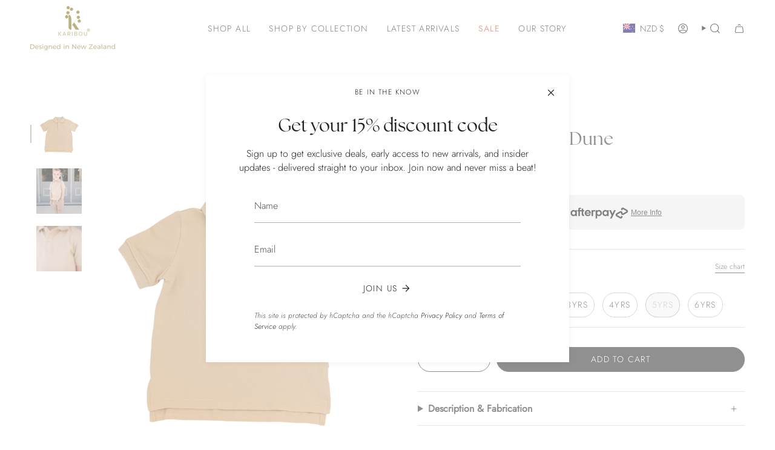

--- FILE ---
content_type: text/html; charset=utf-8
request_url: https://www.karibou.co.nz/products/polo-t-shirt-sand-dune?section_id=api-product-grid-item
body_size: 422
content:
<div id="shopify-section-api-product-grid-item" class="shopify-section">

<div data-api-content>
<div class="grid-item product-item  product-item--centered product-item--outer-text  "
    id="product-item--api-product-grid-item-7333306040435"
    data-grid-item
    
  >
    <div class="product-item__image double__image" data-product-image>
      <a class="product-link" href="/products/polo-t-shirt-sand-dune" aria-label="Polo T-shirt - Sand Dune" data-product-link="/products/polo-t-shirt-sand-dune"><div class="product-item__bg" data-product-image-default><figure class="image-wrapper image-wrapper--cover lazy-image lazy-image--backfill is-loading" style="--aspect-ratio: 1;" data-aos="img-in"
  data-aos-delay="||itemAnimationDelay||"
  data-aos-duration="800"
  data-aos-anchor="||itemAnimationAnchor||"
  data-aos-easing="ease-out-quart"><img src="//www.karibou.co.nz/cdn/shop/files/karibou_sand_dune_polo.png?crop=center&amp;height=1004&amp;v=1706663111&amp;width=1004" alt="Polo T-shirt - Sand Dune" width="1004" height="1004" loading="eager" srcset="//www.karibou.co.nz/cdn/shop/files/karibou_sand_dune_polo.png?v=1706663111&amp;width=136 136w, //www.karibou.co.nz/cdn/shop/files/karibou_sand_dune_polo.png?v=1706663111&amp;width=160 160w, //www.karibou.co.nz/cdn/shop/files/karibou_sand_dune_polo.png?v=1706663111&amp;width=180 180w, //www.karibou.co.nz/cdn/shop/files/karibou_sand_dune_polo.png?v=1706663111&amp;width=220 220w, //www.karibou.co.nz/cdn/shop/files/karibou_sand_dune_polo.png?v=1706663111&amp;width=254 254w, //www.karibou.co.nz/cdn/shop/files/karibou_sand_dune_polo.png?v=1706663111&amp;width=284 284w, //www.karibou.co.nz/cdn/shop/files/karibou_sand_dune_polo.png?v=1706663111&amp;width=292 292w, //www.karibou.co.nz/cdn/shop/files/karibou_sand_dune_polo.png?v=1706663111&amp;width=320 320w, //www.karibou.co.nz/cdn/shop/files/karibou_sand_dune_polo.png?v=1706663111&amp;width=480 480w, //www.karibou.co.nz/cdn/shop/files/karibou_sand_dune_polo.png?v=1706663111&amp;width=528 528w, //www.karibou.co.nz/cdn/shop/files/karibou_sand_dune_polo.png?v=1706663111&amp;width=640 640w, //www.karibou.co.nz/cdn/shop/files/karibou_sand_dune_polo.png?v=1706663111&amp;width=720 720w, //www.karibou.co.nz/cdn/shop/files/karibou_sand_dune_polo.png?v=1706663111&amp;width=960 960w" sizes="500px" fetchpriority="high" class=" fit-cover is-loading ">
</figure>

&nbsp;</div><hover-images class="product-item__bg__under">
              <div class="product-item__bg__slider" data-hover-slider><div class="product-item__bg__slide"
                    
                    data-hover-slide-touch
                  ><figure class="image-wrapper image-wrapper--cover lazy-image lazy-image--backfill is-loading" style="--aspect-ratio: 1;"><img src="//www.karibou.co.nz/cdn/shop/files/karibou_sand_dune_polo.png?crop=center&amp;height=1004&amp;v=1706663111&amp;width=1004" alt="Polo T-shirt - Sand Dune" width="1004" height="1004" loading="lazy" srcset="//www.karibou.co.nz/cdn/shop/files/karibou_sand_dune_polo.png?v=1706663111&amp;width=136 136w, //www.karibou.co.nz/cdn/shop/files/karibou_sand_dune_polo.png?v=1706663111&amp;width=160 160w, //www.karibou.co.nz/cdn/shop/files/karibou_sand_dune_polo.png?v=1706663111&amp;width=180 180w, //www.karibou.co.nz/cdn/shop/files/karibou_sand_dune_polo.png?v=1706663111&amp;width=220 220w, //www.karibou.co.nz/cdn/shop/files/karibou_sand_dune_polo.png?v=1706663111&amp;width=254 254w, //www.karibou.co.nz/cdn/shop/files/karibou_sand_dune_polo.png?v=1706663111&amp;width=284 284w, //www.karibou.co.nz/cdn/shop/files/karibou_sand_dune_polo.png?v=1706663111&amp;width=292 292w, //www.karibou.co.nz/cdn/shop/files/karibou_sand_dune_polo.png?v=1706663111&amp;width=320 320w, //www.karibou.co.nz/cdn/shop/files/karibou_sand_dune_polo.png?v=1706663111&amp;width=480 480w, //www.karibou.co.nz/cdn/shop/files/karibou_sand_dune_polo.png?v=1706663111&amp;width=528 528w, //www.karibou.co.nz/cdn/shop/files/karibou_sand_dune_polo.png?v=1706663111&amp;width=640 640w, //www.karibou.co.nz/cdn/shop/files/karibou_sand_dune_polo.png?v=1706663111&amp;width=720 720w, //www.karibou.co.nz/cdn/shop/files/karibou_sand_dune_polo.png?v=1706663111&amp;width=960 960w" sizes="500px" fetchpriority="high" class=" fit-cover is-loading ">
</figure>
</div><div class="product-item__bg__slide"
                    
                      data-hover-slide
                    
                    data-hover-slide-touch
                  ><figure class="image-wrapper image-wrapper--cover lazy-image lazy-image--backfill is-loading" style="--aspect-ratio: 1;"><img src="//www.karibou.co.nz/cdn/shop/files/mainimage_629020aa-7edb-489d-a822-ea2601f35927.jpg?crop=center&amp;height=1800&amp;v=1706663111&amp;width=1800" alt="" width="1800" height="1800" loading="lazy" srcset="//www.karibou.co.nz/cdn/shop/files/mainimage_629020aa-7edb-489d-a822-ea2601f35927.jpg?v=1706663111&amp;width=136 136w, //www.karibou.co.nz/cdn/shop/files/mainimage_629020aa-7edb-489d-a822-ea2601f35927.jpg?v=1706663111&amp;width=160 160w, //www.karibou.co.nz/cdn/shop/files/mainimage_629020aa-7edb-489d-a822-ea2601f35927.jpg?v=1706663111&amp;width=180 180w, //www.karibou.co.nz/cdn/shop/files/mainimage_629020aa-7edb-489d-a822-ea2601f35927.jpg?v=1706663111&amp;width=220 220w, //www.karibou.co.nz/cdn/shop/files/mainimage_629020aa-7edb-489d-a822-ea2601f35927.jpg?v=1706663111&amp;width=254 254w, //www.karibou.co.nz/cdn/shop/files/mainimage_629020aa-7edb-489d-a822-ea2601f35927.jpg?v=1706663111&amp;width=284 284w, //www.karibou.co.nz/cdn/shop/files/mainimage_629020aa-7edb-489d-a822-ea2601f35927.jpg?v=1706663111&amp;width=292 292w, //www.karibou.co.nz/cdn/shop/files/mainimage_629020aa-7edb-489d-a822-ea2601f35927.jpg?v=1706663111&amp;width=320 320w, //www.karibou.co.nz/cdn/shop/files/mainimage_629020aa-7edb-489d-a822-ea2601f35927.jpg?v=1706663111&amp;width=480 480w, //www.karibou.co.nz/cdn/shop/files/mainimage_629020aa-7edb-489d-a822-ea2601f35927.jpg?v=1706663111&amp;width=528 528w, //www.karibou.co.nz/cdn/shop/files/mainimage_629020aa-7edb-489d-a822-ea2601f35927.jpg?v=1706663111&amp;width=640 640w, //www.karibou.co.nz/cdn/shop/files/mainimage_629020aa-7edb-489d-a822-ea2601f35927.jpg?v=1706663111&amp;width=720 720w, //www.karibou.co.nz/cdn/shop/files/mainimage_629020aa-7edb-489d-a822-ea2601f35927.jpg?v=1706663111&amp;width=960 960w, //www.karibou.co.nz/cdn/shop/files/mainimage_629020aa-7edb-489d-a822-ea2601f35927.jpg?v=1706663111&amp;width=1080 1080w, //www.karibou.co.nz/cdn/shop/files/mainimage_629020aa-7edb-489d-a822-ea2601f35927.jpg?v=1706663111&amp;width=1296 1296w, //www.karibou.co.nz/cdn/shop/files/mainimage_629020aa-7edb-489d-a822-ea2601f35927.jpg?v=1706663111&amp;width=1512 1512w, //www.karibou.co.nz/cdn/shop/files/mainimage_629020aa-7edb-489d-a822-ea2601f35927.jpg?v=1706663111&amp;width=1728 1728w" sizes="500px" fetchpriority="high" class=" fit-cover is-loading ">
</figure>
</div></div>
            </hover-images></a>

      
    </div>

    <div class="product-information"
      style="--swatch-size: var(--swatch-size-filters);"
      data-product-information>
      <div class="product-item__info body-medium">
        <a class="product-link" href="/products/polo-t-shirt-sand-dune" data-product-link="/products/polo-t-shirt-sand-dune">
          <p class="product-item__title">Polo T-shirt - Sand Dune</p>

          <div class="product-item__price__holder"><div class="product-item__price" data-product-price>
<span class="price">
  
    <span class="new-price">
      
$30.99 NZD
</span>
    
  
</span>
</div>
          </div>
        </a></div>
    </div>
  </div></div></div>

--- FILE ---
content_type: text/html
request_url: https://placement-api.afterpay.com/?mpid=my-karibou.myshopify.com&placementid=null&pageType=product&zoid=9.0.85
body_size: 845
content:

  <!DOCTYPE html>
  <html>
  <head>
      <link rel='icon' href='data:,' />
      <meta http-equiv="Content-Security-Policy"
          content="base-uri 'self'; default-src 'self'; font-src 'self'; style-src 'self'; script-src 'self' https://cdn.jsdelivr.net/npm/zoid@9.0.85/dist/zoid.min.js; img-src 'self'; connect-src 'self'; frame-src 'self'">
      <title></title>
      <link rel="preload" href="/index.js" as="script" />
      <link rel="preload" href="https://cdn.jsdelivr.net/npm/zoid@9.0.85/dist/zoid.min.js" integrity="sha384-67MznxkYtbE8teNrhdkvnzQBmeiErnMskO7eD8QwolLpdUliTdivKWx0ANHgw+w8" as="script" crossorigin="anonymous" />
      <div id="__AP_DATA__" hidden>
        {"errors":{"mcr":null},"mcrResponse":{"data":{"errors":[],"config":{"mpId":"my-karibou.myshopify.com","createdAt":"2023-09-28T18:07:49.563549148Z","updatedAt":"2025-11-14T00:43:20.203103606Z","config":{"consumerLending":{"metadata":{"shouldForceCache":false,"isProductEnabled":false,"updatedAt":"2025-11-14T00:43:20.203075176Z","version":0},"details":{}},"interestFreePayment":{"metadata":{"shouldForceCache":false,"isProductEnabled":true,"updatedAt":"2025-11-14T00:43:20.203036795Z","version":0},"details":{"minimumAmount":{"amount":"1.00","currency":"NZD"},"maximumAmount":{"amount":"4000.00","currency":"NZD"},"cbt":{"enabled":true,"countries":["AU","GB","NZ","CA","US"],"limits":{"AUD":{"exchangeRate":0.879104,"minimumAmount":{"amount":"0.88","currency":"AUD"},"maximumAmount":{"amount":"3516.42","currency":"AUD"}},"GBP":{"exchangeRate":0.437835,"minimumAmount":{"amount":"0.44","currency":"GBP"},"maximumAmount":{"amount":"1751.34","currency":"GBP"}},"CAD":{"exchangeRate":0.805374,"minimumAmount":{"amount":"0.81","currency":"CAD"},"maximumAmount":{"amount":"3221.49","currency":"CAD"}},"USD":{"exchangeRate":0.574892,"minimumAmount":{"amount":"0.57","currency":"USD"},"maximumAmount":{"amount":"2299.56","currency":"USD"}}}}}},"merchantAttributes":{"metadata":{"shouldForceCache":false,"isProductEnabled":true,"updatedAt":"2025-11-14T00:43:20.203080746Z","version":0},"details":{"analyticsEnabled":true,"tradingCountry":"NZ","storeURI":"https://www.karibou.co.nz","tradingName":"Karibou","vpuf":true}},"onsitePlacements":{"metadata":{"version":0},"details":{"onsitePlacements":{}}},"cashAppPay":{"metadata":{"shouldForceCache":false,"isProductEnabled":false,"updatedAt":"2025-11-14T00:43:20.203101856Z","version":0},"details":{"enabledForOrders":false,"integrationCompleted":false}},"promotionalData":{"metadata":{"version":0},"details":{"consumerLendingPromotions":[]}}}}},"errors":null,"status":200},"brand":"afterpay","meta":{"version":"0.35.4"}}
      </div>
  </head>
  <body></body>
  <script src="/index.js" type="application/javascript"></script>
  </html>
  